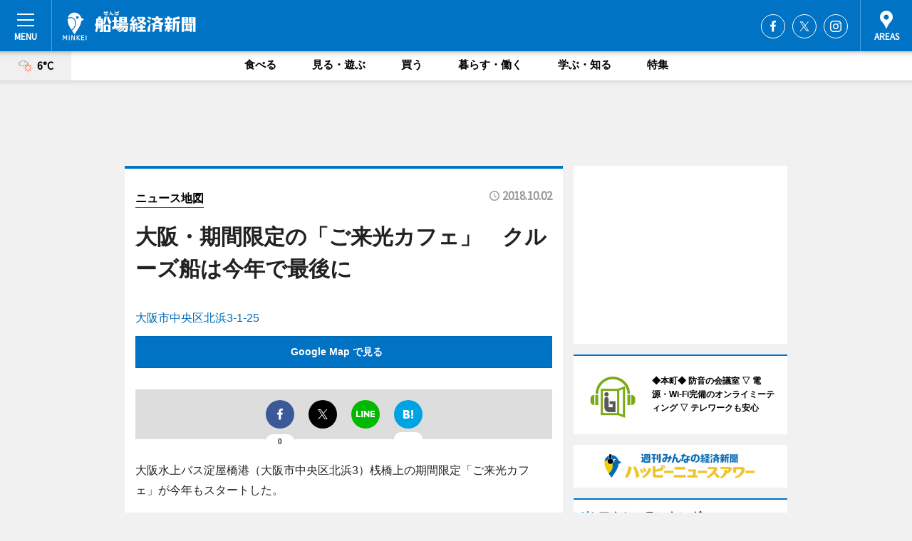

--- FILE ---
content_type: text/html; charset=utf-8
request_url: https://semba.keizai.biz/mapnews/1018/
body_size: 66621
content:
<!DOCTYPE HTML>
<html>
<head>
<meta http-equiv="Content-Type" content="text/html; charset=utf-8">
<meta name="viewport" content="width=device-width,initial-scale=1,minimum-scale=1,maximum-scale=1,user-scalable=no">
<title>大阪・期間限定の「ご来光カフェ」　クルーズ船は今年で最後に（ニュース地図） - 船場経済新聞</title>

<meta name="keywords" content="大阪,船場,経済,新聞,ニュース,カルチャー">
<meta name="description" content="船場経済新聞は、広域船場圏のビジネス＆カルチャーニュースをお届けするニュースサイトです。イベントや展覧会・ライブなどのカルチャー情報はもちろん、ニューオープンの店舗情報から地元企業やソーシャルビジネスの新しい取り組み、エリアの流行・トレンドまで、地元のまちを楽しむ「ハッピーニュース」をお届けしています。">
<meta property="fb:app_id" content="261539247353101">
<meta property="fb:admins" content="100001334499453">
<meta property="og:site_name" content="船場経済新聞">
<meta property="og:locale" content="ja_JP">
<meta property="og:type" content="article">
<meta name="twitter:card" content="summary_large_image">
<meta name="twitter:site" content="@minkei">
<meta property="og:title" content="大阪・期間限定の「ご来光カフェ」　クルーズ船は今年で最後に（ニュース地図）">
<meta name="twitter:title" content="大阪・期間限定の「ご来光カフェ」　クルーズ船は今年で最後に（ニュース地図）">
<link rel="canonical" href="https://semba.keizai.biz/mapnews/1018/">
<meta property="og:url" content="https://semba.keizai.biz/mapnews/1018/">
<meta name="twitter:url" content="https://semba.keizai.biz/mapnews/1018/">
<meta property="og:description" content="広域船場圏のビジネス＆カルチャーニュース">
<meta name="twitter:description" content="広域船場圏のビジネス＆カルチャーニュース">
<meta property="og:image" content="https://images.keizai.biz/semba_keizai/headline/1538460624_photo.jpg">
<meta name="twitter:image" content="https://images.keizai.biz/semba_keizai/headline/1538460624_photo.jpg">
<link href="https://images.keizai.biz/favicon.ico" rel="shortcut icon">
<link href="https://ex.keizai.biz/common.8.3.0/css.1.0.6/common.min.css?1769080531" rel="stylesheet" type="text/css">
<link href="https://ex.keizai.biz/common.8.3.0/css.1.0.6/single.min.css?1769080531" rel="stylesheet" type="text/css">
<link href="https://semba.keizai.biz/css/style.css" rel="stylesheet" type="text/css">
<link href="https://ex.keizai.biz/common.8.3.0/css.1.0.6/all.min.css" rel="stylesheet" type="text/css">
<link href="https://fonts.googleapis.com/css?family=Source+Sans+Pro" rel="stylesheet">
<link href="https://cdn.jsdelivr.net/npm/yakuhanjp@3.0.0/dist/css/yakuhanjp.min.css" rel=”preload” as="stylesheet" type="text/css">
<link href="https://ex.keizai.biz/common.8.3.0/css.1.0.6/print.min.css" media="print" rel="stylesheet" type="text/css">
<style> #header h1.header_logo { background-image: url("https://semba.keizai.biz/img/header/logo_h@2.png"); } </style>
<script>
var microadCompass = microadCompass || {};
microadCompass.queue = microadCompass.queue || [];
</script>
<script charset="UTF-8" src="//j.microad.net/js/compass.js" onload="new microadCompass.AdInitializer().initialize();" async></script>
<script type="text/javascript">
var PWT={};
var pbjs = pbjs || {};
pbjs.que = pbjs.que || [];
var googletag = googletag || {};
googletag.cmd = googletag.cmd || [];
var gptRan = false;
PWT.jsLoaded = function(){
    if(!location.hostname.match(/proxypy.org|printwhatyoulike.com/)){
        loadGPT();
    }
};
var loadGPT = function(){
    if (!gptRan) {
        gptRan = true;
        var gads = document.createElement('script');
        var useSSL = 'https:' == document.location.protocol;
        gads.src = (useSSL ? 'https:' : 'http:') + '//securepubads.g.doubleclick.net/tag/js/gpt.js';
        gads.async = true;
        var node = document.getElementsByTagName('script')[0];
        node.parentNode.insertBefore(gads, node);
        var pbjsEl = document.createElement("script");
        pbjsEl.type = "text/javascript";
        pbjsEl.src = "https://anymind360.com/js/2131/ats.js";
        var pbjsTargetEl = document.getElementsByTagName("head")[0];
        pbjsTargetEl.insertBefore(pbjsEl, pbjsTargetEl.firstChild);
    }
};
setTimeout(loadGPT, 500);
</script>
<script type="text/javascript">
(function() {
var purl = window.location.href;
var url = '//ads.pubmatic.com/AdServer/js/pwt/157255/3019';
var profileVersionId = '';
if(purl.indexOf('pwtv=')>0){
    var regexp = /pwtv=(.*?)(&|$)/g;
    var matches = regexp.exec(purl);
    if(matches.length >= 2 && matches[1].length > 0){
    profileVersionId = '/'+matches[1];
    }
}
var wtads = document.createElement('script');
wtads.async = true;
wtads.type = 'text/javascript';
wtads.src = url+profileVersionId+'/pwt.js';
var node = document.getElementsByTagName('script')[0];
node.parentNode.insertBefore(wtads, node);
})();
</script>
<script>
window.gamProcessed = false;
window.gamFailSafeTimeout = 5e3;
window.reqGam = function () {
    if (!window.gamProcessed) {
        window.gamProcessed = true;
        googletag.cmd.push(function () {
            googletag.pubads().refresh();
        });
    }
};
setTimeout(function () {
    window.reqGam();
}, window.gamFailSafeTimeout);
var googletag = googletag || {};
googletag.cmd = googletag.cmd || [];
googletag.cmd.push(function(){
let issp = false;
let hbSlots = new Array();
let amznSlots = new Array();
const ua = window.navigator.userAgent.toLowerCase();
if (ua.indexOf('iphone') > 0 || ua.indexOf('ipod') > 0 || ua.indexOf('android') > 0 && ua.indexOf('mobile') > 0) {
    issp = true;
}
if (issp === true) {
    amznSlots.push(googletag.defineSlot('/159334285/sp_semba_header_1st', [[320, 100], [320, 50]], 'div-gpt-ad-1576055139196-0').addService(googletag.pubads()));
    hbSlots.push(googletag.defineSlot('/159334285/sp_semba_list_1st', [[336, 280], [300, 250], [320, 100], [320, 50], [200, 200], 'fluid'], 'div-gpt-ad-1580717788210-0').addService(googletag.pubads()));
    hbSlots.push(googletag.defineSlot('/159334285/sp_semba_inarticle', ['fluid', [300, 250], [336, 280], [320, 180], [1, 1]], 'div-gpt-ad-1576055195029-0').addService(googletag.pubads()));
    hbSlots.push(googletag.defineSlot('/159334285/sp_semba_footer_1st', ['fluid', [300, 250], [336, 280], [320, 100], [320, 50], [200, 200]], 'div-gpt-ad-1576055033248-0').addService(googletag.pubads()));
    hbSlots.push(googletag.defineSlot('/159334285/sp_semba_footer_2nd', [[300, 250], 'fluid', [336, 280], [320, 180], [320, 100], [320, 50], [200, 200]], 'div-gpt-ad-1576037774006-0').addService(googletag.pubads()));
    hbSlots.push(googletag.defineSlot('/159334285/sp_semba_footer_3rd', [[300, 250], [336, 280], [320, 100], [320, 50], [200, 200], 'fluid'], 'div-gpt-ad-1576055085577-0').addService(googletag.pubads()));
    hbSlots.push(googletag.defineSlot('/159334285/sp_semba_overlay', [320, 50], 'div-gpt-ad-1584427815478-0').addService(googletag.pubads()));
    hbSlots.push(googletag.defineSlot('/159334285/sp_semba_infeed_1st', ['fluid', [320, 100], [300, 100]], 'div-gpt-ad-1580370696425-0').addService(googletag.pubads()));
    hbSlots.push(googletag.defineSlot('/159334285/sp_semba_infeed_2st', [[300, 100], 'fluid', [320, 100]], 'div-gpt-ad-1580370846543-0').addService(googletag.pubads()));
    hbSlots.push(googletag.defineSlot('/159334285/sp_semba_infeed_3rd', [[300, 100], 'fluid', [320, 100]], 'div-gpt-ad-1580370937978-0').addService(googletag.pubads()));
} else {
    amznSlots.push(googletag.defineSlot('/159334285/pc_semba_header_1st', [[728, 90], [750, 100], [970, 90]], 'div-gpt-ad-1576054393576-0').addService(googletag.pubads()));
    amznSlots.push(googletag.defineSlot('/159334285/pc_semba_right_1st', ['fluid', [300, 250]], 'div-gpt-ad-1576054711791-0').addService(googletag.pubads()));
    hbSlots.push(googletag.defineSlot('/159334285/pc_semba_right_2nd', ['fluid', [300, 250], [200, 200]], 'div-gpt-ad-1576054772252-0').addService(googletag.pubads()));
    hbSlots.push(googletag.defineSlot('/159334285/pc_semba_inarticle', ['fluid', [300, 250], [336, 280]], 'div-gpt-ad-1576054895453-0').addService(googletag.pubads()));
    hbSlots.push(googletag.defineSlot('/159334285/pc_semba_right_3rd', [[300, 250], 'fluid', [300, 600], [160, 600], [200, 200]], 'div-gpt-ad-1576054833870-0').addService(googletag.pubads()));
    amznSlots.push(googletag.defineSlot('/159334285/pc_semba_left_1st', ['fluid', [300, 250]], 'div-gpt-ad-1576037145616-0'). addService(googletag.pubads()));
    hbSlots.push(googletag.defineSlot('/159334285/pc_semba_infeed_1st', ['fluid'], 'div-gpt-ad-1580370696425-0').addService(googletag.pubads()));
    hbSlots.push(googletag.defineSlot('/159334285/pc_semba_infeed_2st', ['fluid'], 'div-gpt-ad-1580370846543-0').addService(googletag.pubads()));
    hbSlots.push(googletag.defineSlot('/159334285/pc_semba_infeed_3rd', ['fluid'], 'div-gpt-ad-1580370937978-0').addService(googletag.pubads()));
}

const interstitialSlot = googletag.defineOutOfPageSlot('/159334285/semba_interstitial', googletag.enums.OutOfPageFormat.INTERSTITIAL);
if (interstitialSlot) amznSlots.push(interstitialSlot.addService(googletag.pubads()));
if (!googletag.pubads().isInitialLoadDisabled()) {
    googletag.pubads().disableInitialLoad();
}
googletag.pubads().enableSingleRequest();
googletag.pubads().collapseEmptyDivs();
googletag.enableServices();
googletag.pubads().refresh(amznSlots);
googletag.pubads().addEventListener('slotRequested', function(event) {
var elemId = event.slot.getSlotElementId();
for (var i = 0; i < hbSlots.length; i++) {
    if (hbSlots[i].getSlotElementId() == elemId) {
        window.gamProcessed = true;
    }
}
});
});
</script>
<script async src="//pagead2.googlesyndication.com/pagead/js/adsbygoogle.js"></script>
<script src="https://cdn.gmossp-sp.jp/ads/receiver.js"></script>
<script type="text/javascript">
window._taboola = window._taboola || [];
_taboola.push({article:'auto'});
! function(e, f, u, i) {
if (!document.getElementById(i)) {
e.async = 1;
e.src = u;
e.id = i;
f.parentNode.insertBefore(e, f);
}
}(document.createElement('script'),
document.getElementsByTagName('script')[0],
'//cdn.taboola.com/libtrc/minkeijapan-network/loader.js',
'tb_loader_script');
if (window.performance && typeof window.performance.mark == 'function')
{window.performance.mark('tbl_ic');}
</script>
</head>
<body>

<div id="wrap">
<div id="header">
<div class="inner">
<div id="menuBtn"><span></span></div>
<h1 class="logo"><a href="https://semba.keizai.biz/">船場経済新聞</a></h1>
<div id="areasBtn"><span></span></div>
<ul class="sns">
<li class="fb"><a href="https://www.facebook.com/sembakeizai" target="_blank">Facebook</a></li><li class="tw"><a href="https://twitter.com/sembakeizai" target="_blank">Twitter</a></li><li class="itg"><a href="https://www.instagram.com/semba.keizai" target="_blank">Instagram</a></li></ul>
</div>
</div>
<div id="gNavi">
<div id="weather"><a href="https://semba.keizai.biz/weather/"><img src="https://images.keizai.biz/img/weather/201.svg" alt=""><span>6°C</span></a></div>
<div class="link">
<ul>
<li><a href="https://semba.keizai.biz/gourmet/archives/1/">食べる</a></li>
<li><a href="https://semba.keizai.biz/play/archives/1/">見る・遊ぶ</a></li>
<li><a href="https://semba.keizai.biz/shopping/archives/1/">買う</a></li>
<li><a href="https://semba.keizai.biz/life/archives/1/">暮らす・働く</a></li>
<li><a href="https://semba.keizai.biz/study/archives/1/">学ぶ・知る</a></li>
<li><a href="https://semba.keizai.biz/special/archives/1/">特集</a></li>
</ul>
</div>
</div>
<div id="topBnr">
<script>
const spw = 430;
const hbnr = document.createElement('div');
const cbnr = document.createElement('div');
if (screen.width <= spw) {
    hbnr.classList.add("bnrW320");
    cbnr.setAttribute('id', 'div-gpt-ad-1576055139196-0');
} else {
    hbnr.classList.add("bnrWPC");
    cbnr.setAttribute('id', 'div-gpt-ad-1576054393576-0');
}
hbnr.appendChild(cbnr);
document.currentScript.parentNode.appendChild(hbnr);
if (screen.width <= spw) {
    googletag.cmd.push(function() { googletag.display('div-gpt-ad-1576055139196-0'); });
} else {
    googletag.cmd.push(function() { googletag.display('div-gpt-ad-1576054393576-0'); });
}
</script>
</div>

<div id="container">
<div class="contents" id="topBox">
<div class="box">
<div class="ttl">
<span><a href="https://semba.keizai.biz/mapnews/archives/">ニュース地図</a></span>
<time>2018.10.02</time>
<h1>大阪・期間限定の「ご来光カフェ」　クルーズ船は今年で最後に</h1>
</div>
<div class="main">
<a href="https://semba.keizai.biz/headline/1018/"><img src="https://maps.googleapis.com/maps/api/staticmap?size=744x419&scale=2&markers=anchor:bottomcenter|icon:https://images.keizai.biz/img/extras/mapicon2025v5.png|34.6928017,135.50140409999995&key=AIzaSyBuJzdogAEwbR-bxyxC17lfw1n8YM5WGfM" width="744" height="419" alt=""></a>
<p id="mapAddress" style="font-size: 16px; color: #006bb6; text-align: left; margin-bottom: 0.8em;">大阪市中央区北浜3-1-25</p><p id="mapLink" style="background: #0073C4;"><a href="https://maps.google.com/maps?q=34.6928017,135.50140409999995" target="_blank"><span style="color: #fff; font-weight: bold; background: none;">Google Map で見る</a>
</p>
</div>
<script>var _puri = "https://semba.keizai.biz/mapnews/1018/";</script>
<div class="snsArea">
<ul>
<li class="fb"><a href="https://www.facebook.com/share.php?u=https://semba.keizai.biz/mapnews/1018/" class="popup" target="_blank"></a><span id="fb_count"><p id="fb_count_num">0</p></span></li>
<li class="tw"><a href="https://twitter.com/intent/tweet?url=https://semba.keizai.biz/mapnews/1018/&text=大阪・期間限定の「ご来光カフェ」　クルーズ船は今年で最後に（ニュース地図）" class="popup" target="_blank"></a></li>
<li class="line"><a href="https://line.me/R/msg/text/?%E5%A4%A7%E9%98%AA%E3%83%BB%E6%9C%9F%E9%96%93%E9%99%90%E5%AE%9A%E3%81%AE%E3%80%8C%E3%81%94%E6%9D%A5%E5%85%89%E3%82%AB%E3%83%95%E3%82%A7%E3%80%8D%E3%80%80%E3%82%AF%E3%83%AB%E3%83%BC%E3%82%BA%E8%88%B9%E3%81%AF%E4%BB%8A%E5%B9%B4%E3%81%A7%E6%9C%80%E5%BE%8C%E3%81%AB%EF%BC%88%E3%83%8B%E3%83%A5%E3%83%BC%E3%82%B9%E5%9C%B0%E5%9B%B3%EF%BC%89%0d%0ahttps%3A%2F%2Fsemba.keizai.biz%2Fmapnews%2F1018%2F" class="popup" target="_blank"></a></li>
<li class="htn"><a href="http://b.hatena.ne.jp/entry/https://semba.keizai.biz/mapnews/1018/" target="_blank"></a><span id="htn_count">&nbsp;</span></li>
</ul>
</div>
<div class="txt bnr2_txt">
<p>大阪水上バス淀屋橋港（大阪市中央区北浜3）桟橋上の期間限定「ご来光カフェ」が今年もスタートした。</p>
<script>
const _bnr = document.createElement('div');
const _cbnr = document.createElement('div');
_bnr.classList.add("bnr2");
if (screen.width <= spw) {
    _cbnr.setAttribute('id', 'div-gpt-ad-1576055195029-0');
} else {
    _cbnr.setAttribute('id', 'div-gpt-ad-1576054895453-0');
}
_bnr.appendChild(_cbnr);
document.currentScript.parentNode.appendChild(_bnr);
if (screen.width <= spw) {
    googletag.cmd.push(function(){
        googletag.display('div-gpt-ad-1576055195029-0');
    });
} else {
    googletag.cmd.push(function(){
        googletag.display('div-gpt-ad-1576054895453-0');
    });
}
</script>
</div>
<ul class="btnList article">
<li class="send"><a href="https://semba.keizai.biz/headline/1018/">記事を読む</a></li>
</ul>
<ul class="snsList">
<li>
<a href="https://twitter.com/share" class="twitter-share-button popup" data-url="https://semba.keizai.biz/mapnews/1018/" data-text="大阪・期間限定の「ご来光カフェ」　クルーズ船は今年で最後に（ニュース地図）" data-lang="ja"></a><script>!function(d,s,id){var js,fjs=d.getElementsByTagName(s)[0],p='https';if(!d.getElementById(id)){js=d.createElement(s);js.id=id;js.src=p+'://platform.twitter.com/widgets.js';fjs.parentNode.insertBefore(js,fjs);}}(document, 'script', 'twitter-wjs');</script>
</li>
<li>
<div id="fb-root"></div>
<script async defer crossorigin="anonymous" src="https://connect.facebook.net/ja_JP/sdk.js#xfbml=1&version=v9.0&appId=261539247353101&autoLogAppEvents=1" nonce="mlP5kZZA"></script>
<div class="fb-share-button" data-href="https://semba.keizai.biz/mapnews/1018/" data-layout="button_count" data-size="small"><a target="_blank" href="https://www.facebook.com/sharer/sharer.php?u=https%3A%2F%2Fsemba.keizai.biz%2Fmapnews%2F1018%2F&amp;src=sdkpreparse" class="fb-xfbml-parse-ignore">シェア</a></div>
</li>
<li>
<div class="line-it-button" data-lang="ja" data-type="share-a" data-url="https://semba.keizai.biz/mapnews/1018/" style="display: none;"></div>
<script src="https://d.line-scdn.net/r/web/social-plugin/js/thirdparty/loader.min.js" async="async" defer="defer"></script>
</li>
<li>
<a href="http://b.hatena.ne.jp/entry/" class="hatena-bookmark-button" data-hatena-bookmark-layout="basic-label-counter" data-hatena-bookmark-lang="ja" data-hatena-bookmark-height="20" title="はてなブックマークに追加"><img src="https://b.st-hatena.com/images/entry-button/button-only@2x.png" alt="はてなブックマークに追加" width="20" height="20" style="border: none;" /></a><script type="text/javascript" src="https://b.st-hatena.com/js/bookmark_button.js" charset="utf-8" async="async"></script>
</li>
</ul>
</div>
<div class="box">
<div class="pager">
<ul>
<li class="prev"><a href="https://semba.keizai.biz/mapnews/1017/"><span>前の地図</span></a></li><li class="next"><a href="https://semba.keizai.biz/mapnews/1019/"><span>次の地図</span></a></li></ul>
</div>
</div>
</div>
<div class="box" style="text-align: center;">
<div id="middleBnr" class="box bnr">
<script>
if (screen.width <= spw) {
    const _cMiddleBnr = document.createElement('div');
    _cMiddleBnr.setAttribute('id', 'div-gpt-ad-1580717788210-0');
    document.currentScript.parentNode.appendChild(_cMiddleBnr);
    googletag.cmd.push(function() { googletag.display('div-gpt-ad-1580717788210-0'); });
}
</script>

</div>
</div>
<div id="info">
<div id="category">

<div class="box special">
<div class="ttl"><h2>特集</h2></div>
<ul class="thumbB">
<li>
<a href="https://semba.keizai.biz/column/21/">
<div class="img"><img class="lazy" src="https://images.keizai.biz/img/extras/noimage.png" data-src="https://semba.keizai.biz/img/column/1645856940/1645858040index.jpg" alt="【本町・とんかつランチ特集】自分好みの店が見つかる！地域情報メディアの記者が老舗から新店まで7軒を一挙ご紹介"></div>
<div class="block">
<span>エリア特集</span>
<h3>【本町・とんかつランチ特集】自分好みの店が見つかる！地域情報メディアの記者が老舗から新店まで7軒を一挙ご紹介</h3>
</div>
</a>
</li>
<li>
<a href="https://semba.keizai.biz/column/6/">
<div class="img"><img class="lazy" src="https://images.keizai.biz/img/extras/noimage.png" data-src="https://semba.keizai.biz/img/column/1610457591/1643205440index.png" alt="大阪◆まん防解除　各地で濃厚接触者の特定をしない動き広まる　年金生活者への5,000円臨時給付案「白紙」【大阪】2022年新型コロナウイルス情報"></div>
<div class="block">
<span>新型コロナウイルス</span>
<h3>大阪◆まん防解除　各地で濃厚接触者の特定をしない動き広まる　年金生活者への5,000円臨時給付案「白紙」【大阪】2022年新型コロナウイルス情報</h3>
</div>
</a>
</li>
</ul>
<div class="more"><a href="https://semba.keizai.biz/special/archives/1/"><span>もっと見る</span></a></div>
</div>
<div class="box latestnews">
<div class="ttl"><h2>最新ニュース</h2></div>
<div class="thumbA">
<a href="https://semba.keizai.biz/headline/2525/">
<div class="img">
<img src="https://images.keizai.biz/semba_keizai/headline/1768969905_photo.jpg" alt="">
</div>
<span>食べる</span>
<h3>阿波座に「お好み焼き Fuji」　店の切り盛りは「家族で一致団結」</h3>
<p>「お好み焼き Fuji」（大阪市西区土佐堀3、TEL 06-6147-6786）が大阪・阿波座にオープンして2カ月がたった。</p>
</a>
</div>
<ul class="thumbC">
<li>
<a href="https://semba.keizai.biz/headline/2523/">
<div class="img">
<img src="https://images.keizai.biz/semba_keizai/thumbnail/1768547339_mini.jpg" alt="">
</div>
<div class="block">
<span>食べる</span><h3>せんびる10号館に立ち飲み焼き鳥店　ランチタイムには3種類のラーメン</h3>
</div>
</a>
</li>
<li>
<a href="https://semba.keizai.biz/headline/2522/">
<div class="img">
<img src="https://images.keizai.biz/semba_keizai/thumbnail/1768469569_mini.jpg" alt="">
</div>
<div class="block">
<span>食べる</span><h3>大阪・本町におにぎり専門店　メニュー11種類、管理栄養士が監修</h3>
</div>
</a>
</li>
<li>
<a href="https://semba.keizai.biz/headline/2521/">
<div class="img">
<img src="https://images.keizai.biz/semba_keizai/thumbnail/1768365613_mini.jpg" alt="">
</div>
<div class="block">
<span>食べる</span><h3>堺筋本町に居酒屋　40年続く店が移転リニューアル、創作料理そろえる</h3>
</div>
</a>
</li>
<li>
<a href="https://semba.keizai.biz/headline/2520/">
<div class="img">
<img src="https://images.keizai.biz/semba_keizai/thumbnail/1767954140_mini.jpg" alt="">
</div>
<div class="block">
<span>食べる</span><h3>阿波座に居酒屋新店　鶏とカキ看板、カキは食べ比べできる2種盛り合わせも</h3>
</div>
</a>
</li>
<li>
<a href="https://semba.keizai.biz/headline/2518/">
<div class="img">
<img src="https://images.keizai.biz/semba_keizai/thumbnail/1767856064_mini.jpg" alt="">
</div>
<div class="block">
<span>食べる</span><h3>大阪・本町に炉端焼きの居酒屋　炭火を活用した創作料理とドリンクそろえる</h3>
</div>
</a>
</li>
<li id="_ads">
<div id='div-gpt-ad-1580370696425-0'>
<script>
googletag.cmd.push(function() { googletag.display('div-gpt-ad-1580370696425-0'); });
</script>
</div>
</li>

</ul>
<div class="more"><a href="https://semba.keizai.biz/headline/archives/1/"><span>もっと見る</span></a></div>
</div>
<div class="box">
<div id="taboola-below-article-thumbnails"></div>
<script type="text/javascript">
window._taboola = window._taboola || [];
_taboola.push({
mode: 'thumbnails-a',
container: 'taboola-below-article-thumbnails',
placement: 'Below Article Thumbnails',
target_type: 'mix'
});
</script>
</div>
<div class="box gourmet">
<div class="ttl"><h2>食べる</h2></div>
<div class="thumbA">
<a href="https://semba.keizai.biz/headline/2525/">
<div class="img"><img class="lazy" src="https://images.keizai.biz/img/extras/noimage.png" data-src="https://images.keizai.biz/semba_keizai/headline/1768969905_photo.jpg" alt=""></div>
<span>食べる</span>
<h3>阿波座に「お好み焼き Fuji」　店の切り盛りは「家族で一致団結」</h3>
<p>「お好み焼き Fuji」（大阪市西区土佐堀3、TEL 06-6147-6786）が大阪・阿波座にオープンして2カ月がたった。</p>
</a>
</div>
<ul class="thumbC">
<li>
<a href="https://semba.keizai.biz/headline/2523/">
<div class="img"><img class="lazy" src="https://images.keizai.biz/img/extras/noimage.png" data-src="https://images.keizai.biz/semba_keizai/headline/1768547339.jpg" alt=""></div>
<div class="block">
<span>食べる</span>
<h3>せんびる10号館に立ち飲み焼き鳥店　ランチタイムには3種類のラーメン</h3>
</div>
</a>
</li>
<li>
<a href="https://semba.keizai.biz/headline/2522/">
<div class="img"><img class="lazy" src="https://images.keizai.biz/img/extras/noimage.png" data-src="https://images.keizai.biz/semba_keizai/headline/1768469569.jpg" alt=""></div>
<div class="block">
<span>食べる</span>
<h3>大阪・本町におにぎり専門店　メニュー11種類、管理栄養士が監修</h3>
</div>
</a>
</li>
<li>
<a href="https://semba.keizai.biz/headline/2521/">
<div class="img"><img class="lazy" src="https://images.keizai.biz/img/extras/noimage.png" data-src="https://images.keizai.biz/semba_keizai/headline/1768365613.jpg" alt=""></div>
<div class="block">
<span>食べる</span>
<h3>堺筋本町に居酒屋　40年続く店が移転リニューアル、創作料理そろえる</h3>
</div>
</a>
</li>
<li id="_ads15">
<div id='div-gpt-ad-1580370846543-0'>
<script>
googletag.cmd.push(function() { googletag.display('div-gpt-ad-1580370846543-0'); });
</script>
</div>
</li>

</ul>
<div class="more"><a href="https://semba.keizai.biz/gourmet/archives/1/"><span>もっと見る</span></a></div>
</div>
<script>
if (screen.width <= spw) {
    const _bnr = document.createElement('div');
    const _cbnr = document.createElement('div');
    _bnr.classList.add('box', 'oauth', 'sp');
    _cbnr.setAttribute('id', 'div-gpt-ad-1580370696425-0');
    _bnr.appendChild(_cbnr);
    document.currentScript.parentNode.appendChild(_bnr);
    googletag.cmd.push(function() { googletag.display('div-gpt-ad-1580370696425-0'); });
}
</script>
<div class="box play">
<div class="ttl"><h2>見る・遊ぶ</h2></div>
<div class="thumbA">
<a href="https://semba.keizai.biz/headline/2485/">
<div class="img"><img class="lazy" src="https://images.keizai.biz/img/extras/noimage.png" data-src="https://images.keizai.biz/semba_keizai/headline/1760591751_photo.jpg" alt=""></div>
<span>見る・遊ぶ</span>
<h3>淀屋橋にカラオケバー　飲み放題は100種類以上、ほぼ原価提供の酒も</h3>
<p>「カラオケバー noomo（ノーモ） 淀屋橋店」（大阪市中央区平野町4、TEL 06-6484-6555）が9月29日、大阪・淀屋橋にオープンした。</p>
</a>
</div>
<ul class="thumbC">
<li>
<a href="https://semba.keizai.biz/headline/2481/">
<div class="img"><img class="lazy" src="https://images.keizai.biz/img/extras/noimage.png" data-src="https://images.keizai.biz/semba_keizai/headline/1759216439.jpg" alt=""></div>
<div class="block">
<span>見る・遊ぶ</span>
<h3>大阪・本町でまちづくり実証実験イベント　キッチンカーで地元飲食店も参加</h3>
</div>
</a>
</li>
<li>
<a href="https://semba.keizai.biz/headline/2448/">
<div class="img"><img class="lazy" src="https://images.keizai.biz/img/extras/noimage.png" data-src="https://images.keizai.biz/semba_keizai/headline/1751623006.jpg" alt=""></div>
<div class="block">
<span>見る・遊ぶ</span>
<h3>南御堂でプロジェクションマッピング　万博関連イベントの一環、北御堂でも</h3>
</div>
</a>
</li>
<li>
<a href="https://semba.keizai.biz/headline/2410/">
<div class="img"><img class="lazy" src="https://images.keizai.biz/img/extras/noimage.png" data-src="https://images.keizai.biz/semba_keizai/headline/1743754586.jpg" alt=""></div>
<div class="block">
<span>見る・遊ぶ</span>
<h3>大阪・靱公園で桜が見頃　東園グラウンドは花見客でにぎわう</h3>
</div>
</a>
</li>
<li id="_ads25">
<div id='div-gpt-ad-1580370937978-0'>
<script>
googletag.cmd.push(function() { googletag.display('div-gpt-ad-1580370937978-0'); });
</script>
</div>
</li>

</ul>
<div class="more"><a href="https://semba.keizai.biz/play/archives/1/"><span>もっと見る</span></a></div>
</div>
<script>
if (screen.width <= spw) {
    const _bnr = document.createElement('div');
    const _cbnr = document.createElement('div');
    _bnr.classList.add('rb', 'sp');
    _cbnr.setAttribute('id', 'div-gpt-ad-1576037774006-0');
    _bnr.appendChild(_cbnr);
    document.currentScript.parentNode.appendChild(_bnr);
    googletag.cmd.push(function() { googletag.display('div-gpt-ad-1576037774006-0'); });
}
</script>
<div class="box study">
<div class="ttl"><h2>学ぶ・知る</h2></div>
<div class="thumbA">
<a href="https://semba.keizai.biz/headline/2481/">
<div class="img"><img class="lazy" src="https://images.keizai.biz/img/extras/noimage.png" data-src="https://images.keizai.biz/semba_keizai/headline/1759216439_photo.jpg" alt=""></div>
<span>学ぶ・知る</span>
<h3>大阪・本町でまちづくり実証実験イベント　キッチンカーで地元飲食店も参加</h3>
<p>持続可能なまちづくりの可能性を検証する実証実験「Smart Camp Lab.（スマートキャンプラボ）」が10月7日から大阪・本町で行われる。</p>
</a>
</div>
<ul class="thumbC">
<li>
<a href="https://semba.keizai.biz/headline/2466/">
<div class="img"><img class="lazy" src="https://images.keizai.biz/img/extras/noimage.png" data-src="https://images.keizai.biz/semba_keizai/headline/1756187573.jpg" alt=""></div>
<div class="block">
<span>学ぶ・知る</span>
<h3>堺筋本町で「目標を達成する力」育成ワークショップ　小中高生100人が参加</h3>
</div>
</a>
</li>
<li>
<a href="https://semba.keizai.biz/headline/2400/">
<div class="img"><img class="lazy" src="https://images.keizai.biz/img/extras/noimage.png" data-src="https://images.keizai.biz/semba_keizai/headline/1741673532.jpg" alt=""></div>
<div class="block">
<span>学ぶ・知る</span>
<h3>船場センタービル55周年　全国でも珍しい道路一体型ビル、万博の年に開業</h3>
</div>
</a>
</li>
<li>
<a href="https://semba.keizai.biz/headline/2395/">
<div class="img"><img class="lazy" src="https://images.keizai.biz/img/extras/noimage.png" data-src="https://images.keizai.biz/semba_keizai/headline/1740651367.jpg" alt=""></div>
<div class="block">
<span>学ぶ・知る</span>
<h3>大阪・本町にペン字教室「pen.」　大人向けにコツ伝え上達促す</h3>
</div>
</a>
</li>
<li>
<a href="https://semba.keizai.biz/headline/2319/">
<div class="img"><img class="lazy" src="https://images.keizai.biz/img/extras/noimage.png" data-src="https://images.keizai.biz/semba_keizai/headline/1724667488.jpg" alt=""></div>
<div class="block">
<span>学ぶ・知る</span>
<h3>大阪・淀屋橋で大阪・関西万博の参加型プログラム実践発表会</h3>
</div>
</a>
</li>

</ul>
<div class="more"><a href="https://semba.keizai.biz/study/archives/1/"><span>もっと見る</span></a></div>
</div>
<script>
if (screen.width <= spw) {
    const _bnr = document.createElement('div');
    const _cbnr = document.createElement('div');
    _bnr.classList.add('rb', 'sp', 'thd');
    _cbnr.setAttribute('id', 'div-gpt-ad-1576055085577-0');
    _bnr.appendChild(_cbnr);
    document.currentScript.parentNode.appendChild(_bnr);
    googletag.cmd.push(function() { googletag.display('div-gpt-ad-1576055085577-0'); });
}
</script>
<div class="box life hdSP">
<div class="ttl"><h2>暮らす・働く</h2></div>
<div class="thumbA">
<a href="https://semba.keizai.biz/headline/2400/">
<div class="img"><img class="lazy" src="https://images.keizai.biz/img/extras/noimage.png" data-src="https://images.keizai.biz/semba_keizai/headline/1741673532_photo.jpg" alt=""></div>
<span>暮らす・働く</span>
<h3>船場センタービル55周年　全国でも珍しい道路一体型ビル、万博の年に開業</h3>
<p>船場センタービル（大阪府大阪市中央区船場中央2）が3月12日、オープン55周年を迎えた。</p>
</a>
</div>
<ul class="thumbC">
<li>
<a href="https://semba.keizai.biz/headline/2364/">
<div class="img"><img class="lazy" src="https://images.keizai.biz/img/extras/noimage.png" data-src="https://images.keizai.biz/semba_keizai/headline/1733992164.jpg" alt=""></div>
<div class="block">
<span>暮らす・働く</span>
<h3>船経年間PVベスト10　再開発でビル開業、商業施設増加で人流の変化も</h3>
</div>
</a>
</li>
<li>
<a href="https://semba.keizai.biz/headline/2332/">
<div class="img"><img class="lazy" src="https://images.keizai.biz/img/extras/noimage.png" data-src="https://images.keizai.biz/semba_keizai/headline/1727254742.jpg" alt=""></div>
<div class="block">
<span>暮らす・働く</span>
<h3>社会人ランニング愛好家グループ、淀屋橋を発着点にラン＆交流会</h3>
</div>
</a>
</li>
<li>
<a href="https://semba.keizai.biz/headline/2150/">
<div class="img"><img class="lazy" src="https://images.keizai.biz/img/extras/noimage.png" data-src="https://images.keizai.biz/semba_keizai/headline/1688192891.jpg" alt=""></div>
<div class="block">
<span>暮らす・働く</span>
<h3>船場経済新聞上半期PVベスト10　1位は堺筋本町のベーカリーカフェ</h3>
</div>
</a>
</li>
<li>
<a href="https://semba.keizai.biz/headline/2141/">
<div class="img"><img class="lazy" src="https://images.keizai.biz/img/extras/noimage.png" data-src="https://images.keizai.biz/semba_keizai/headline/1686633941.jpg" alt=""></div>
<div class="block">
<span>暮らす・働く</span>
<h3>ChatGPT活用で拡張機能開発　本町・オオサカンスペースの学生スタッフ</h3>
</div>
</a>
</li>

</ul>
<div class="more"><a href="https://semba.keizai.biz/life/archives/1/"><span>もっと見る</span></a></div>
</div>
<div class="box shopping hdSP">
<div class="ttl"><h2>買う</h2></div>
<div class="thumbA">
<a href="https://semba.keizai.biz/headline/2098/">
<div class="img"><img class="lazy" src="https://images.keizai.biz/img/extras/noimage.png" data-src="https://images.keizai.biz/semba_keizai/headline/1678432989_photo.jpg" alt=""></div>
<span>買う</span>
<h3>大阪・本町の器と雑貨の店が移転　関西・九州の陶芸作家作品そろえる</h3>
<p>器と雑貨の店「dandeliOn（ダンデライオン）」（大阪市西区阿波座1、TEL 050-7110-1217）が3月4日、大阪・本町に移転オープンした。</p>
</a>
</div>
<ul class="thumbC">
<li>
<a href="https://semba.keizai.biz/headline/2067/">
<div class="img"><img class="lazy" src="https://images.keizai.biz/img/extras/noimage.png" data-src="https://images.keizai.biz/semba_keizai/headline/1674736077.jpg" alt=""></div>
<div class="block">
<span>買う</span>
<h3>大阪・本町に生花店「パピリオ」　元営業職の女性が開業、近隣の会社員が利用</h3>
</div>
</a>
</li>
<li>
<a href="https://semba.keizai.biz/headline/2054/">
<div class="img"><img class="lazy" src="https://images.keizai.biz/img/extras/noimage.png" data-src="https://images.keizai.biz/semba_keizai/headline/1673157308.jpg" alt=""></div>
<div class="block">
<span>買う</span>
<h3>産創館で印刷業界のイベント「ペーパーサミット」　「紙の魅力伝えたい」</h3>
</div>
</a>
</li>
<li>
<a href="https://semba.keizai.biz/headline/2039/">
<div class="img"><img class="lazy" src="https://images.keizai.biz/img/extras/noimage.png" data-src="https://images.keizai.biz/semba_keizai/headline/1670830757.jpg" alt=""></div>
<div class="block">
<span>買う</span>
<h3>肥後橋・愛媛県大阪事務所で真珠ガチャ限定キャンペーン　プレミアム版も</h3>
</div>
</a>
</li>
<li>
<a href="https://semba.keizai.biz/headline/2031/">
<div class="img"><img class="lazy" src="https://images.keizai.biz/img/extras/noimage.png" data-src="https://images.keizai.biz/semba_keizai/headline/1669872854.jpg" alt=""></div>
<div class="block">
<span>買う</span>
<h3>複合商業施設「フレスポ阿波座」開業　立売堀の歴史に重ね河内木材使う</h3>
</div>
</a>
</li>
</ul>
<div class="more"><a href="https://semba.keizai.biz/shopping/archives/1/"><span>もっと見る</span></a></div>
</div>
</div>
<div id="sideCategory">
<div class="side">
<div class="box news">
<div class="ttl"><h3>みん経トピックス</h3></div>
<ul>
<li><a href="http://funabashi.keizai.biz/headline/3657/"><h4>習志野駅すぐ近くに「おにぎりのもり」　具だくさんのおにぎりや総菜も</h4><small>船橋経済新聞</small></a></li>
<li><a href="http://akita.keizai.biz/headline/4031/"><h4>秋田美大生6人が自動ドア開閉補助ツール　クマ対策で6種考案</h4><small>秋田経済新聞</small></a></li>
<li><a href="http://ikebukuro.keizai.biz/headline/3836/"><h4>東京大塚のれん街4店で「ほっこり鍋フェア」　「台湾鍋」「馬つみれ鍋」も</h4><small>池袋経済新聞</small></a></li>
<li><a href="http://sumida.keizai.biz/headline/1544/"><h4>スカイツリーの足元で節分豆まき　鳴戸親方と力士参加</h4><small>すみだ経済新聞</small></a></li>
<li><a href="http://shinagawa.keizai.biz/headline/4921/"><h4>青物横丁に「ジンギスカン羊はち」　品川区初出店、無冷凍の羊肉を提供</h4><small>品川経済新聞</small></a></li>
</ul>
</div>
<div class="box news release_list">
<div class="ttl"><h3>プレスリリース</h3></div>
<ul>
<li>
<a href="https://semba.keizai.biz/release/523763/">
<h3>子どもたちの命を守る“音の備え”を ラッパのマークの『正露丸』でおなじみの大幸薬品が創業の地・大阪府吹田市の小学校5校に防災ホイッスルを寄贈</h3>
</a>
</li>
<li>
<a href="https://semba.keizai.biz/release/523609/">
<h3>1月23日(金)から2月11日(水)の期間中、ランド オブ トゥモロー 丸の内店と心斎橋パルコ店でロンドン発のジュエリーブランド〈バニー〉のポップアップショップとエングレービングイベントを限定開催。</h3>
</a>
</li>
<li>
<a href="https://semba.keizai.biz/release/523612/">
<h3>「人生が変わるソウル留学」キャンペーンを開始</h3>
</a>
</li>
</ul>
<div class="more"><a href="https://semba.keizai.biz/release/archives/1/"><span>もっと見る</span></a></div>
</div>

<script>
if (screen.width > spw) {
    const _middleBnr = document.createElement('div');
    const _cMiddleBnr = document.createElement('div');
    _middleBnr.classList.add('box', 'rec');
    _cMiddleBnr.setAttribute('id', 'div-gpt-ad-1576037145616-0');
    _middleBnr.appendChild(_cMiddleBnr);
    document.currentScript.parentNode.appendChild(_middleBnr);
    googletag.cmd.push(function() { googletag.display('div-gpt-ad-1576037145616-0'); });
}
</script>
<script async src="https://yads.c.yimg.jp/js/yads-async.js"></script>
<div class="box yads">
<div id="yad"></div>
<script>
window.YJ_YADS = window.YJ_YADS || { tasks: [] };
if (screen.width <= 750) {
    _yads_ad_ds = '46046_265960';
} else {
    _yads_ad_ds = '12295_268899';
}
window.YJ_YADS.tasks.push({
    yads_ad_ds : _yads_ad_ds,
    yads_parent_element : 'yad'
});
</script>
</div>
</div>
</div>
</div>
<div id="side">
<div class="side top">

<script>
const _recBnr = document.createElement('div');
if (screen.width > spw) {
    const _recCbnr = document.createElement('div');
    _recBnr.setAttribute('id', 'recBanner');
    _recBnr.classList.add('box');
    _recBnr.style.marginTop = '0';
    _recBnr.style.height = '250px';
    _recCbnr.style.height = '250px';
    _recCbnr.setAttribute('id', 'div-gpt-ad-1576054711791-0');
    _recBnr.appendChild(_recCbnr);
    document.currentScript.parentNode.appendChild(_recBnr);
    googletag.cmd.push(function() { googletag.display('div-gpt-ad-1576054711791-0'); });
} else {
    _recBnr.style.marginTop = '-15px';
    document.currentScript.parentNode.appendChild(_recBnr);
}
</script>


<div class="box thumb company">
<ul>
<li>
<a href="https://botchi-box.net/" target="_blank"><div class="img"><img src="https://semba.keizai.biz/img/banners/1644301705.png" width="80" height="80" alt="">
</div>
<div class="sdbox">
<h4>◆本町◆ 防音の会議室 ▽ 電源・Wi-Fi完備のオンライミーティング ▽ テレワークも安心</h4>
</div>
</a>
</li>
</ul>
</div>



<div class="box partner">
<a href="https://minkei.net/radio/" target="_blank"><img src="https://images.keizai.biz/img/banners/happynewshour.png" width="300" height="55" alt="週刊みんなの経済新聞 ハッピーニュースアワー">
</a>
</div>

<div class="box thumb rank">
<div class="ttl"><h3>アクセスランキング</h3></div>
<ul>
<li class="gourmet">
<a href="https://semba.keizai.biz/headline/2525/">
<div class="img"><img src="https://images.keizai.biz/semba_keizai/headline/1768969905.jpg" alt=""></div>
<div class="sdbox">
<h4>阿波座に「お好み焼き Fuji」　店の切り盛りは「家族で一致団結」</h4>
</div>
</a>
</li>
<li class="gourmet">
<a href="https://semba.keizai.biz/headline/2522/">
<div class="img"><img src="https://images.keizai.biz/semba_keizai/headline/1768469569.jpg" alt=""></div>
<div class="sdbox">
<h4>大阪・本町におにぎり専門店　メニュー11種類、管理栄養士が監修</h4>
</div>
</a>
</li>
<li class="gourmet">
<a href="https://semba.keizai.biz/headline/2523/">
<div class="img"><img src="https://images.keizai.biz/semba_keizai/headline/1768547339.jpg" alt=""></div>
<div class="sdbox">
<h4>せんびる10号館に立ち飲み焼き鳥店　ランチタイムには3種類のラーメン</h4>
</div>
</a>
</li>
<li class="gourmet">
<a href="https://semba.keizai.biz/headline/2521/">
<div class="img"><img src="https://images.keizai.biz/semba_keizai/headline/1768365613.jpg" alt=""></div>
<div class="sdbox">
<h4>堺筋本町に居酒屋　40年続く店が移転リニューアル、創作料理そろえる</h4>
</div>
</a>
</li>
<li class="life">
<a href="https://semba.keizai.biz/headline/2141/">
<div class="img"><img src="https://images.keizai.biz/semba_keizai/headline/1686633941.jpg" alt=""></div>
<div class="sdbox">
<h4>ChatGPT活用で拡張機能開発　本町・オオサカンスペースの学生スタッフ</h4>
</div>
</a>
</li>
</ul>
<div class="more"><a href="https://semba.keizai.biz/access/"><span>もっと見る</span></a></div>
</div>
<script>
if (screen.width <= spw) {
    const _bnr = document.createElement('div');
    const _cbnr = document.createElement('div');
    _bnr.classList.add('box', 'oauth', 'sp');
    _cbnr.setAttribute('id', 'div-gpt-ad-1576055033248-0');
    _bnr.appendChild(_cbnr);
    document.currentScript.parentNode.appendChild(_bnr);
    googletag.cmd.push(function() { googletag.display('div-gpt-ad-1576055033248-0'); });
}
</script>
<div class="box thumb photo">
<div class="ttl"><h3>フォトフラッシュ</h3></div>
<div class="thumbPhoto">
<a href="https://semba.keizai.biz/photoflash/8504/">
<div class="img"><img src="https://images.keizai.biz/semba_keizai/photonews/1768885457_b.jpg" alt=""></div>
<div class="txt"><p>大きな黒板がある店内＝阿波座「お好み焼き Fuji」</p></div>
</a>
</div>
<ul>
<li>
<a href="https://semba.keizai.biz/photoflash/8503/">
<div class="img"><img src="https://images.keizai.biz/semba_keizai/photonews/1768885391.jpg" alt=""></div>
<div class="sdbox">
<h4>一品料理の「海鮮焼き」＝阿波座「お好み焼き Fuji」</h4>
</div>
</a>
</li>
<li>
<a href="https://semba.keizai.biz/photoflash/8502/">
<div class="img"><img src="https://images.keizai.biz/semba_keizai/photonews/1768885328.jpg" alt=""></div>
<div class="sdbox">
<h4>飲めるくらいトロトロという「とん平焼き」＝阿波座「お好み焼き Fuji」</h4>
</div>
</a>
</li>
<li>
<a href="https://semba.keizai.biz/photoflash/8501/">
<div class="img"><img src="https://images.keizai.biz/semba_keizai/photonews/1768885200.jpg" alt=""></div>
<div class="sdbox">
<h4>メニュー開発に2年かけたというお好み焼き＝阿波座「お好み焼き Fuji」</h4>
</div>
</a>
</li>
<li>
<a href="https://semba.keizai.biz/photoflash/8500/">
<div class="img"><img src="https://images.keizai.biz/semba_keizai/photonews/1768551405.jpg" alt=""></div>
<div class="sdbox">
<h4>トマトクリームソースがかかったポテトサラダ＝大阪・本町「焼き鳥 熾火」</h4>
</div>
</a>
</li>
</ul>
<div class="more"><a href="https://semba.keizai.biz/photoflash/archives/1/"><span>もっと見る</span></a></div>
</div>
<div class="box thumb vote">
<div class="ttl"><h3>船場経済新聞VOTE</h3></div>
<div id="pollformbase">
<h4>船場経済新聞エリアには、8つの駅があります。一番利用する駅を教えてください。</h4>
<form id="pollform" name="pollform" action="https://semba.keizai.biz/vote.php?vid=1" method="post">
<ul>
<li>
<input type="radio" name="poll" id="poll1" class="poll" value="1" />
<label for="poll1">御堂筋線　本町駅</label>
</li>
<li>
<input type="radio" name="poll" id="poll2" class="poll" value="2" />
<label for="poll2">御堂筋線　淀屋橋駅</label>
</li>
<li>
<input type="radio" name="poll" id="poll3" class="poll" value="3" />
<label for="poll3">四つ橋線　本町駅</label>
</li>
<li>
<input type="radio" name="poll" id="poll4" class="poll" value="4" />
<label for="poll4">四つ橋線　肥後橋駅</label>
</li>
<li>
<input type="radio" name="poll" id="poll5" class="poll" value="5" />
<label for="poll5">中央線　本町駅</label>
</li>
<li>
<input type="radio" name="poll" id="poll6" class="poll" value="6" />
<label for="poll6">中央線　阿波座駅</label>
</li>
<li>
<input type="radio" name="poll" id="poll7" class="poll" value="7" />
<label for="poll7">堺筋線　堺筋本町駅</label>
</li>
<li>
<input type="radio" name="poll" id="poll8" class="poll" value="8" />
<label for="poll8">堺筋線　北浜駅</label>
</li>
</ul>
<input type="hidden" name="vid" value="1" />
<ul class="btnList">
<li class="send"><button type="submit" name="mode" value="send">投票する</button></li>
<li class="res"><button type="submit" name="mode" value="res">結果を見る</button></li>
</ul>
</form>
</div>
</div>
<script>
if (screen.width > spw) {
    const _bnr = document.createElement('div');
    const _cbnr = document.createElement('div');
    _bnr.classList.add('box', 'oauth');
    _cbnr.setAttribute('id', 'div-gpt-ad-1576054772252-0');
    _bnr.appendChild(_cbnr);
    document.currentScript.parentNode.appendChild(_bnr);
    googletag.cmd.push(function() { googletag.display('div-gpt-ad-1576054772252-0'); });
}
</script>
<div class="box thumb world">
<div class="ttl"><h3>ワールドフォトニュース</h3></div>
<div class="thumbPhoto">
<a href="https://semba.keizai.biz/gpnews/1672193/">
<div class="img"><img src="https://images.keizai.biz/img/gp/m0089105507.jpg" alt=""></div>
<div class="txt"><p>消費税減税に懸念</p></div>
</a>
</div>
<ul>
<li>
<a href="https://semba.keizai.biz/gpnews/1672192/">
<div class="img"><img src="https://images.keizai.biz/img/gp/s0089105612.jpg" alt=""></div>
<div class="sdbox">
<h4>新大関安青錦、単独トップ</h4>
</div>
</a>
</li>
<li>
<a href="https://semba.keizai.biz/gpnews/1672191/">
<div class="img"><img src="https://images.keizai.biz/img/gp/s0089105608.jpg" alt=""></div>
<div class="sdbox">
<h4>中井亜美が女子ＳＰ首位</h4>
</div>
</a>
</li>
<li>
<a href="https://semba.keizai.biz/gpnews/1672190/">
<div class="img"><img src="https://images.keizai.biz/img/gp/s0089104560.jpg" alt=""></div>
<div class="sdbox">
<h4>中国勢のコスト競争力警戒</h4>
</div>
</a>
</li>
<li>
<a href="https://semba.keizai.biz/gpnews/1672189/">
<div class="img"><img src="https://images.keizai.biz/img/gp/s0089105326.jpg" alt=""></div>
<div class="sdbox">
<h4>記者会見する角川被告</h4>
</div>
</a>
</li>
</ul>
<div class="more"><a href="https://semba.keizai.biz/gpnews/archives/1/"><span>もっと見る</span></a></div>
</div>
</div>
<script>
if (screen.width > spw) {
    const _bnr = document.createElement('div');
    const _cbnr = document.createElement('div');
    _bnr.classList.add('rb');
    _cbnr.setAttribute('id', 'div-gpt-ad-1576054833870-0');
    _bnr.appendChild(_cbnr);
    document.currentScript.parentNode.appendChild(_bnr);
    googletag.cmd.push(function() { googletag.display('div-gpt-ad-1576054833870-0'); });
}
</script>
</div>
</div>
</div>
<div id="areas">
<div class="bg"></div>
<div class="inner">
<div class="hLogo"><a href="https://minkei.net/">みんなの経済新聞ネットワーク</a></div>
<div class="over">
<div class="box">
<div class="ttl">エリア一覧</div>
<div class="btn">北海道・東北</div>
<ul class="list">
<li><a href="https://kitami.keizai.biz/">北見</a></li>
<li><a href="https://asahikawa.keizai.biz/">旭川</a></li>
<li><a href="https://otaru.keizai.biz/">小樽</a></li>
<li><a href="https://sapporo.keizai.biz/">札幌</a></li>
<li><a href="https://hakodate.keizai.biz/">函館</a></li>
<li><a href="https://aomori.keizai.biz/">青森</a></li>
<li><a href="https://hirosaki.keizai.biz/">弘前</a></li>
<li><a href="https://hachinohe.keizai.biz/">八戸</a></li>
<li><a href="https://morioka.keizai.biz/">盛岡</a></li>
<li><a href="https://sendai.keizai.biz/">仙台</a></li>
<li><a href="https://akita.keizai.biz/">秋田</a></li>
<li><a href="https://yokote.keizai.biz/">横手</a></li>
<li><a href="https://daisen.keizai.biz/">大仙</a></li>
<li><a href="https://fukushima.keizai.biz/">福島</a></li>
</ul>
<div class="btn">関東</div>
<ul class="list">
<li><a href="https://mito.keizai.biz/">水戸</a></li>
<li><a href="https://tsukuba.keizai.biz/">つくば</a></li>
<li><a href="https://ashikaga.keizai.biz/">足利</a></li>
<li><a href="https://utsunomiya.keizai.biz/">宇都宮</a></li>
<li><a href="https://takasaki.keizai.biz/">高崎前橋</a></li>
<li><a href="https://chichibu.keizai.biz/">秩父</a></li>
<li><a href="https://honjo.keizai.biz/">本庄</a></li>
<li><a href="https://kumagaya.keizai.biz/">熊谷</a></li>
<li><a href="https://kawagoe.keizai.biz/">川越</a></li>
<li><a href="https://sayama.keizai.biz/">狭山</a></li>
<li><a href="https://omiya.keizai.biz/">大宮</a></li>
<li><a href="https://urawa.keizai.biz/">浦和</a></li>
<li><a href="https://kawaguchi.keizai.biz/">川口</a></li>
<li><a href="https://kasukabe.keizai.biz/">春日部</a></li>
<li><a href="https://matsudo.keizai.biz/">松戸</a></li>
<li><a href="https://urayasu.keizai.biz/">浦安</a></li>
<li><a href="https://funabashi.keizai.biz/">船橋</a></li>
<li><a href="https://narashino.keizai.biz/">習志野</a></li>
<li><a href="https://chiba.keizai.biz/">千葉</a></li>
<li><a href="https://sotobo.keizai.biz/">外房</a></li>
<li><a href="https://kujukuri.keizai.biz/">九十九里</a></li>
<li><a href="https://machida.keizai.biz/">相模原</a></li>
<li><a href="https://kohoku.keizai.biz/">港北</a></li>
<li><a href="https://www.hamakei.com/">ヨコハマ</a></li>
<li><a href="https://yokosuka.keizai.biz/">横須賀</a></li>
<li><a href="https://zushi-hayama.keizai.biz/">逗子葉山</a></li>
<li><a href="https://kamakura.keizai.biz/">鎌倉</a></li>
<li><a href="https://shonan.keizai.biz/">湘南</a></li>
<li><a href="https://odawara-hakone.keizai.biz/">小田原箱根</a></li>
</ul>
<div class="btn">東京23区</div>
<ul class="list">
<li><a href="https://adachi.keizai.biz/">北千住</a></li>
<li><a href="https://katsushika.keizai.biz/">葛飾</a></li>
<li><a href="https://edogawa.keizai.biz/">江戸川</a></li>
<li><a href="https://koto.keizai.biz/">江東</a></li>
<li><a href="https://sumida.keizai.biz/">すみだ</a></li>
<li><a href="https://asakusa.keizai.biz/">浅草</a></li>
<li><a href="https://bunkyo.keizai.biz/">文京</a></li>
<li><a href="https://akiba.keizai.biz/">アキバ</a></li>
<li><a href="https://nihombashi.keizai.biz/">日本橋</a></li>
<li><a href="https://ginza.keizai.biz/">銀座</a></li>
<li><a href="https://shinbashi.keizai.biz/">新橋</a></li>
<li><a href="https://shinagawa.keizai.biz/">品川</a></li>
<li><a href="https://tokyobay.keizai.biz/">東京ベイ</a></li>
<li><a href="https://roppongi.keizai.biz/">六本木</a></li>
<li><a href="https://akasaka.keizai.biz/">赤坂</a></li>
<li><a href="https://ichigaya.keizai.biz/">市ケ谷</a></li>
<li><a href="https://ikebukuro.keizai.biz/">池袋</a></li>
<li><a href="https://akabane.keizai.biz/">赤羽</a></li>
<li><a href="https://itabashi.keizai.biz/">板橋</a></li>
<li><a href="https://nerima.keizai.biz/">練馬</a></li>
<li><a href="https://takadanobaba.keizai.biz/">高田馬場</a></li>
<li><a href="https://shinjuku.keizai.biz/">新宿</a></li>
<li><a href="https://nakano.keizai.biz/">中野</a></li>
<li><a href="https://koenji.keizai.biz/">高円寺</a></li>
<li><a href="https://kyodo.keizai.biz/">経堂</a></li>
<li><a href="https://shimokita.keizai.biz/">下北沢</a></li>
<li><a href="https://sancha.keizai.biz/">三軒茶屋</a></li>
<li><a href="https://nikotama.keizai.biz/">二子玉川</a></li>
<li><a href="https://jiyugaoka.keizai.biz/">自由が丘</a></li>
<li><a href="https://www.shibukei.com/">シブヤ</a></li>
</ul>
<div class="btn">東京・多摩</div>
<ul class="list">
<li><a href="https://kichijoji.keizai.biz/">吉祥寺</a></li>
<li><a href="https://chofu.keizai.biz/">調布</a></li>
<li><a href="https://tachikawa.keizai.biz/">立川</a></li>
<li><a href="https://hachioji.keizai.biz/">八王子</a></li>
<li><a href="https://machida.keizai.biz/">町田</a></li>
<li><a href="https://nishitama.keizai.biz/">西多摩</a></li>
</ul>
<div class="btn">中部</div>
<ul class="list">
<li><a href="https://kanazawa.keizai.biz/">金沢</a></li>
<li><a href="https://fukui.keizai.biz/">福井</a></li>
<li><a href="https://kofu.keizai.biz/">甲府</a></li>
<li><a href="https://karuizawa.keizai.biz/">軽井沢</a></li>
<li><a href="https://matsumoto.keizai.biz/">松本</a></li>
<li><a href="https://ina.keizai.biz/">伊那</a></li>
<li><a href="https://iida.keizai.biz/">飯田</a></li>
<li><a href="https://mtfuji.keizai.biz/">富士山</a></li>
<li><a href="https://atami.keizai.biz/">熱海</a></li>
<li><a href="https://shimoda.keizai.biz/">伊豆下田</a></li>
<li><a href="https://izu.keizai.biz/">沼津</a></li>
<li><a href="https://hamamatsu.keizai.biz/">浜松</a></li>
<li><a href="https://toyota.keizai.biz/">豊田</a></li>
<li><a href="https://sakae.keizai.biz/">サカエ</a></li>
<li><a href="https://meieki.keizai.biz/">名駅</a></li>
<li><a href="https://iseshima.keizai.biz/">伊勢志摩</a></li>
</ul>
<div class="btn">近畿</div>
<ul class="list">
<li><a href="https://nagahama.keizai.biz/">長浜</a></li>
<li><a href="https://hikone.keizai.biz/">彦根</a></li>
<li><a href="https://omihachiman.keizai.biz/">近江八幡</a></li>
<li><a href="https://biwako-otsu.keizai.biz/">びわ湖大津</a></li>
<li><a href="https://karasuma.keizai.biz/">烏丸</a></li>
<li><a href="https://kyotango.keizai.biz/">京丹後</a></li>
<li><a href="https://nara.keizai.biz/">奈良</a></li>
<li><a href="https://wakayama.keizai.biz/">和歌山</a></li>
<li><a href="https://osakabay.keizai.biz/">大阪ベイ</a></li>
<li><a href="https://higashiosaka.keizai.biz/">東大阪</a></li>
<li><a href="https://abeno.keizai.biz/">あべの</a></li>
<li><a href="https://namba.keizai.biz/">なんば</a></li>
<li><a href="https://semba.keizai.biz/">船場</a></li>
<li><a href="https://kyobashi.keizai.biz/">京橋</a></li>
<li><a href="https://umeda.keizai.biz/">梅田</a></li>
<li><a href="https://amagasaki.keizai.biz/">尼崎</a></li>
<li><a href="https://kobe.keizai.biz/">神戸</a></li>
<li><a href="https://kakogawa.keizai.biz/">加古川</a></li>
<li><a href="https://himeji.keizai.biz/">姫路</a></li>
</ul>
<div class="btn">中国・四国</div>
<ul class="list">
<li><a href="https://tottori.keizai.biz/">鳥取</a></li>
<li><a href="https://unnan.keizai.biz/">雲南</a></li>
<li><a href="https://okayama.keizai.biz/">岡山</a></li>
<li><a href="https://kurashiki.keizai.biz/">倉敷</a></li>
<li><a href="https://hiroshima.keizai.biz/">広島</a></li>
<li><a href="https://shunan.keizai.biz/">周南</a></li>
<li><a href="https://yamaguchi.keizai.biz/">山口宇部</a></li>
<li><a href="https://tokushima.keizai.biz/">徳島</a></li>
<li><a href="https://takamatsu.keizai.biz/">高松</a></li>
<li><a href="https://imabari.keizai.biz/">今治</a></li>
</ul>
<div class="btn">九州</div>
<ul class="list">
<li><a href="https://kokura.keizai.biz/">小倉</a></li>
<li><a href="https://chikuho.keizai.biz/">筑豊</a></li>
<li><a href="https://munakata.keizai.biz/">宗像</a></li>
<li><a href="https://tenjin.keizai.biz/">天神</a></li>
<li><a href="https://hakata.keizai.biz/">博多</a></li>
<li><a href="https://saga.keizai.biz/">佐賀</a></li>
<li><a href="https://nagasaki.keizai.biz/">長崎</a></li>
<li><a href="https://kumamoto.keizai.biz/">熊本</a></li>
<li><a href="https://oita.keizai.biz/">大分</a></li>
<li><a href="https://kitsuki.keizai.biz/">杵築</a></li>
<li><a href="https://miyazaki.keizai.biz/">宮崎</a></li>
<li><a href="https://hyuga.keizai.biz/">日向</a></li>
<li><a href="https://kagoshima.keizai.biz/">鹿児島</a></li>
<li><a href="https://yakushima.keizai.biz/">屋久島</a></li>
<li><a href="https://amami-minamisantou.keizai.biz/">奄美群島南三島</a></li>
<li><a href="https://yambaru.keizai.biz/">やんばる</a></li>
<li><a href="https://ishigaki.keizai.biz/">石垣</a></li>
</ul>
<div class="btn">海外</div>
<ul class="list">
<li><a href="https://taipei.keizai.biz/">台北</a></li>
<li><a href="https://hongkong.keizai.biz/">香港</a></li>
<li><a href="https://bali.keizai.biz/">バリ</a></li>
<li><a href="https://helsinki.keizai.biz/">ヘルシンキ</a></li>
<li><a href="https://vancouver.keizai.biz/">バンクーバー</a></li>
</ul>
<div class="btn">セレクト</div>
<ul class="list">
<li><a href="https://minkei.net/fukkou/archives/1/">復興支援</a></li>
<li><a href="https://minkei.net/ecology/archives/1/">エコロジー</a></li>
<li><a href="https://minkei.net/localfood/archives/1/">ご当地グルメ</a></li>
<li><a href="https://minkei.net/gourmet/archives/1/">グルメ</a></li>
<li><a href="https://minkei.net/gourmet/archives/1/">シネマ</a></li>
<li><a href="https://minkei.net/cinema/archives/1/">アート</a></li>
<li><a href="https://minkei.net/sports/archives/1/">スポーツ</a></li>
<li><a href="https://minkei.net/fashion/archives/1/">ファッション</a></li>
<li><a href="https://minkei.net/zakka/archives/1/">雑貨</a></li>
<li><a href="https://minkei.net/itlife/archives/1/">ITライフ</a></li>
<li><a href="https://minkei.net/train/archives/1/">トレイン</a></li>
<li><a href="https://expo2025.news/">万博</a></li>
</ul>
<div class="btn">動画ニュース</div>
<ul class="list ex">
<li class="ex"><a href="https://tv.minkei.net/">MINKEITV</a></li>
</ul>
</div>
<div class="minkei">
<div class="logo anniv25"><a href="https://minkei.net/" target="_blank">みんなの経済新聞</a></div>
<ul class="link">
<li><a href="https://minkei.net/" target="_blank">みんなの経済新聞ネットワーク</a></li>
<li><a href="https://minkei.net/contact/contact.html" target="_blank">お問い合わせ</a></li>
</ul>
<ul class="app">
<li><a href="https://itunes.apple.com/us/app/minnano-jing-ji-xin-wennyusu/id986708503?l=ja&ls=1&mt=8" target="_blank"><img src="https://images.keizai.biz/img/common/bnr-app_001.png" alt="App Storeからダウンロード"></a></li>
<li><a href="https://play.google.com/store/apps/details?id=net.minkei" target="_blank"><img src="https://images.keizai.biz/img/common/bnr-app_002.png" alt="Google Playで手に入れよう"></a></li>
</ul>
</div>
</div>
</div>
</div>
<div id="menu">
<div class="bg"></div>
<div class="inner">
<div class="box">
<form method="post" action="https://semba.keizai.biz/search.php"><input type="text" name="search_word" size="30" placeholder="キーワードで探す" value="" class="txt"><input type="submit" value="検索" class="search"></form>
<ul class="navi col2">
<li><a href="https://semba.keizai.biz/gourmet/archives/1/"><span>食べる</span></a></li>
<li><a href="https://semba.keizai.biz/play/archives/1/"><span>見る・遊ぶ</span></a></li>
<li><a href="https://semba.keizai.biz/shopping/archives/1/"><span>買う</span></a></li>
<li><a href="https://semba.keizai.biz/life/archives/1/"><span>暮らす・働く</span></a></li>
<li><a href="https://semba.keizai.biz/study/archives/1/"><span>学ぶ・知る</span></a></li>
<li><a href="https://semba.keizai.biz/special/archives/1/"><span>特集</span></a></li>
</ul>
<ul class="navi">
<li><a href="https://semba.keizai.biz/photoflash/archives/">フォトフラッシュ</a></li>
<li><a href="https://semba.keizai.biz/access/">アクセスランキング</a></li>
<li><a href="https://semba.keizai.biz/gpnews/archives/1/">ワールドフォトニュース</a></li>
<li><a href="https://semba.keizai.biz/release/archives/1/">プレスリリース</a></li>
<li><a href="https://semba.keizai.biz/weather/">天気予報</a></li>
</ul>
<ul class="sns">
<li class="fb"><a href="https://www.facebook.com/sembakeizai" target="_blank">Facebook</a></li><li class="tw"><a href="https://twitter.com/sembakeizai" target="_blank">Twitter</a></li><li class="itg"><a href="https://www.instagram.com/semba.keizai" target="_blank">Instagram</a></li></ul>
<ul class="link">
<li><a href="https://semba.keizai.biz/info/aboutus.html">船場経済新聞について</a></li>
<li><a href="https://semba.keizai.biz/contact/press.html">プレスリリース・情報提供はこちらから</a></li>
<li><a href="https://semba.keizai.biz/contact/adcontact.html">広告のご案内</a></li>
<li><a href="https://semba.keizai.biz/contact/contact.html">お問い合わせ</a></li>
<li><a href="/info/staff.html">スタッフ募集</a></li>
<li><a href="/contact/mailnews.html">メールニュース登録</a></li>
</ul>
</div>
</div>
</div>
<div id="footer">
<div class="inner">
<div id="fNavi">
<ul>
<li><a href="https://semba.keizai.biz/gourmet/archives/1/"><span>食べる</span></a></li>
<li><a href="https://semba.keizai.biz/play/archives/1/"><span>見る・遊ぶ</span></a></li>
<li><a href="https://semba.keizai.biz/shopping/archives/1/"><span>買う</span></a></li>
<li><a href="https://semba.keizai.biz/life/archives/1/"><span>暮らす・働く</span></a></li>
<li><a href="https://semba.keizai.biz/study/archives/1/"><span>学ぶ・知る</span></a></li>
<li><a href="https://semba.keizai.biz/special/archives/1/"><span>特集</span></a></li>
</ul>
</div>
<div id="fInfo">
<div class="logo"><a href="https://semba.keizai.biz/">船場経済新聞</a></div>
<ul class="sns">
<li class="fb"><a href="https://www.facebook.com/sembakeizai">Facebook</a></li><li class="tw"><a href="https://twitter.com/sembakeizai">Twitter</a></li><li class="itg"><a href="https://www.instagram.com/semba.keizai" target="_blank">Instagram</a></li></ul>
<div class="link">
<ul>
<li><a href="https://semba.keizai.biz/info/aboutus.html">船場経済新聞について</a></li>
<li><a href="https://semba.keizai.biz/contact/press.html">プレスリリース・情報提供はこちらから</a></li>
</ul>
<ul>
<li><a href="https://semba.keizai.biz/info/accessdata.html">アクセスデータの利用について</a></li>
<li><a href="https://semba.keizai.biz/contact/contact.html">お問い合わせ</a></li>
</ul>
<ul>
<li><a href="https://semba.keizai.biz/contact/adcontact.php?mode=form">広告のご案内</a></li>
<li><a href="/info/staff.html">スタッフ募集</a></li>
</ul>
<ul>
<li><a href="/contact/mailnews.html">メールニュース登録</a></li>
</ul>
</div>
</div>
<p>Copyright 2026 Kaeru All rights reserved.</p>
<p>船場経済新聞に掲載の記事・写真・図表などの無断転載を禁止します。
著作権は船場経済新聞またはその情報提供者に属します。</p>
</div>
</div>
<div id="minkei">
<div class="inner">
<div class="logo anniv25"><a href="https://minkei.net/">みんなの経済新聞ネットワーク</a></div>
<ul class="link">
<li><a href="https://minkei.net/">みんなの経済新聞ネットワーク</a></li>
<li><a href="https://minkei.net/contact/contact.html">お問い合わせ</a></li>
</ul>
<ul class="app">
<li><a href="https://itunes.apple.com/us/app/minnano-jing-ji-xin-wennyusu/id986708503?l=ja&ls=1&mt=8" target="_blank"><img src="https://images.keizai.biz/img/common/bnr-app_001.png" alt="App Storeからダウンロード"></a></li>
<li><a href="https://play.google.com/store/apps/details?id=net.minkei" target="_blank"><img src="https://images.keizai.biz/img/common/bnr-app_002.png" alt="Google Playで手に入れよう"></a></li>
</ul>
</div>
</div>
</div>
<script src="https://ajax.googleapis.com/ajax/libs/jquery/3.4.1/jquery.min.js"></script>
<script src="https://ex.keizai.biz/common.8.3.0/js.1.0.6/masonry.pkgd.min.js"></script>
<script src="https://ex.keizai.biz/common.8.3.0/js.1.0.6/common3.min.js?v=1769080531"></script>
<script src="https://ex.keizai.biz/common.8.3.0/js.1.0.6/lazysizes.min.js"></script>
<script>
var KEIZAI_BASE_URI = "https://ex.keizai.biz";
var KEIZAI_IMAGE_URI = "https://images.keizai.biz/img";
var IMAGE_URI = "https://images.keizai.biz/semba_keizai";
var BASE_URI = "https://semba.keizai.biz";
</script>
<script src="//maps.google.com/maps/api/js?key=AIzaSyBuJzdogAEwbR-bxyxC17lfw1n8YM5WGfM"></script>
<script src="https://ex.keizai.biz/common.8.3.0/js.1.0.6/map.min.js"></script>
<script>
$(function(){
showArticleMap("https%3A%2F%2Fsemba.keizai.biz","2","135.50140409999995","34.6928017","1018");
});
</script>

<script async src="https://www.googletagmanager.com/gtag/js?id=G-FFQV1TXY1N"></script>
<script>
window.dataLayer = window.dataLayer || [];
function gtag(){dataLayer.push(arguments);}
gtag('js', new Date());
gtag('config', 'G-FFQV1TXY1N');
</script>
<script async src="https://www.googletagmanager.com/gtag/js?id=G-5L6S7NG1VR"></script>
<script>
window.dataLayer = window.dataLayer || [];
function gtag(){dataLayer.push(arguments);}
gtag('js', new Date());
gtag('config', 'G-5L6S7NG1VR');
</script>

<script>
if (window.innerWidth <= spw) {
    const bele = document.createElement('div');
    const ele = document.createElement('div');
    ele.setAttribute('id', 'div-gpt-ad-1584427815478-0');
    bele.style.cssText = 'z-index: 100; position: fixed; width: 100%; text-align: center; bottom: 0;';
    ele.style.cssText = 'position: fixed; left: 0; bottom: 0;';
    const _sw = 320;
    if (window.innerWidth > _sw) {
        let _scale = window.innerWidth / _sw;
        ele.style.transformOrigin = 'bottom left';
        ele.style.transform = 'scale(' + _scale + ')';
    }
    bele.appendChild(ele);
    document.currentScript.parentNode.appendChild(bele);
    googletag.cmd.push(function() { googletag.display('div-gpt-ad-1584427815478-0'); });
}
</script>
<style>
#div-gpt-ad-1584427815478-0 div iframe {
    height: 50px;
}
</style>
<div id="loading"><p><i class="fas fa-spinner fa-spin"></i></p></div>
<script type="text/javascript">
window._taboola = window._taboola || [];
_taboola.push({flush: true});
</script>
</body>
</html>

--- FILE ---
content_type: text/html; charset=cp51932
request_url: https://semba.keizai.biz/mapnews/getmapbyid/
body_size: 772
content:
{"id":"1018","title":"\u5927\u962a\u30fb\u671f\u9593\u9650\u5b9a\u306e\u300c\u3054\u6765\u5149\u30ab\u30d5\u30a7\u300d\u3000\u30af\u30eb\u30fc\u30ba\u8239\u306f\u4eca\u5e74\u3067\u6700\u5f8c\u306b","report":"\u5927\u962a\u6c34\u4e0a\u30d0\u30b9\u6dc0\u5c4b\u6a4b\u6e2f\uff08\u5927\u962a\u5e02\u4e2d\u592e\u533a\u5317\u6d5c3\uff09\u685f\u6a4b\u4e0a\u306e\u671f\u9593\u9650\u5b9a\u300c\u3054\u6765\u5149\u30ab\u30d5\u30a7\u300d\u304c\u4eca\u5e74\u3082\u30b9\u30bf\u30fc\u30c8\u3057\u305f\u3002","image":"1538460624.jpg","latlng":"135.50140409999995,34.6928017","address":"\u5927\u962a\u5e02\u4e2d\u592e\u533a\u5317\u6d5c3-1-25","start":"2018-10-02","url":"https:\/\/semba.keizai.biz","lng":"135.50140409999995","lat":"34.6928017","mode":"active","image_url":"https:\/\/images.keizai.biz\/semba_keizai\/headline\/1538460624.jpg","h":88,"w":66}

--- FILE ---
content_type: text/html; charset=utf-8
request_url: https://www.google.com/recaptcha/api2/aframe
body_size: 268
content:
<!DOCTYPE HTML><html><head><meta http-equiv="content-type" content="text/html; charset=UTF-8"></head><body><script nonce="_fYWsVR3yyHu2aRpIGqTdA">/** Anti-fraud and anti-abuse applications only. See google.com/recaptcha */ try{var clients={'sodar':'https://pagead2.googlesyndication.com/pagead/sodar?'};window.addEventListener("message",function(a){try{if(a.source===window.parent){var b=JSON.parse(a.data);var c=clients[b['id']];if(c){var d=document.createElement('img');d.src=c+b['params']+'&rc='+(localStorage.getItem("rc::a")?sessionStorage.getItem("rc::b"):"");window.document.body.appendChild(d);sessionStorage.setItem("rc::e",parseInt(sessionStorage.getItem("rc::e")||0)+1);localStorage.setItem("rc::h",'1769080539711');}}}catch(b){}});window.parent.postMessage("_grecaptcha_ready", "*");}catch(b){}</script></body></html>

--- FILE ---
content_type: text/css
request_url: https://semba.keizai.biz/css/style.css
body_size: 922
content:
#header .block_02 h1 {
	width: 196px;
	background: url(../img/header/logo_h@2.png) no-repeat left top;
	background-size: 196px 53px;
	background: url(../img/header/logo_h2.png) no-repeat left top\9;
}
#footer .block_01 .left h2 {
	width: 173px;
	background: url(../img/header/logo_f@2.jpg) no-repeat left top;
	background-size: 173px 44px;
	background: url(../img/header/logo_f.jpg) no-repeat left top\9;
}
#contents h2.h_culture {
	background: url(../img/title/culture_title.png) no-repeat left top;
}
#header .logo a {
	width: 187px;
	height: 42px;
	background-image: url(../img/header/logo.png);
	background-size: 187px 42px;
}
@media screen and (max-width: 750px) {
	#header .logo a {
		width: 120px;
		height: 27px;
		background-size: 120px 27px;
	}
}
#fInfo .logo a {
	width: 142px;
	height: 25px;
	background-image: url(../img/footer/logo.png);
	background-size: 142px 25px;
}
@media screen and (max-width: 750px) {
	#fInfo .logo a {
		width: 131px;
		height: 23px;
		background-size: 131px 23px;
	}
}

--- FILE ---
content_type: application/javascript; charset=utf-8
request_url: https://fundingchoicesmessages.google.com/f/AGSKWxX4aysi2DeOzspOJZ-6rrq_YFa3V1i7atNz_7PpfP5Z6vFawIhMmXnU4H6JvfaxNMJNK2Ge3DVZPDg2GuYZVPzFG0e_43BmKFCjZCBx4jZjAha3N7d2VXtmZO1vXONa1Gu41X0v6652iWW1eNxbjcyWrI2oi8EMhLMCk1TfIvKlXH00VteQAZEWPZWu/_/ads-no-/sample728x90ad._120x600-/viewer/rad?/mrskinleftside.
body_size: -1290
content:
window['9d5cf554-3aba-48d2-afff-fddefd997dbc'] = true;